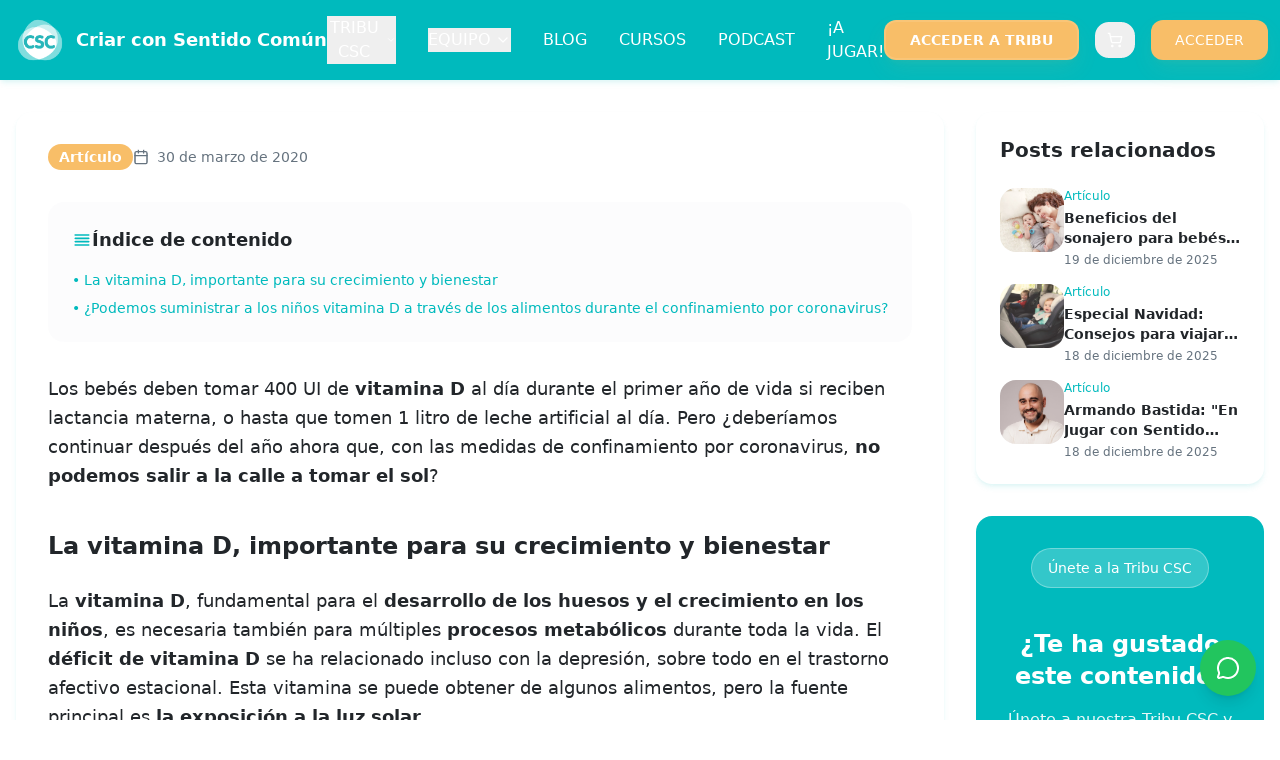

--- FILE ---
content_type: text/html; charset=utf-8
request_url: https://www.criarconsentidocomun.com/vitamina-d-en-ninos-confinamiento-coronavirus/
body_size: 1768
content:
<!DOCTYPE html>
<html lang="es">
  <head>
    <meta charset="UTF-8" />
    <meta name="viewport" content="width=device-width, initial-scale=1.0, viewport-fit=cover" />
    <title>Criar con Sentido Común - Crianza Respetuosa y Maternidad Consciente</title>
    <meta name="description" content="Únete a la mayor comunidad online de crianza respetuosa. Recursos, cursos y apoyo profesional para una maternidad y paternidad consciente." />
    <meta name="keywords" content="crianza respetuosa, maternidad consciente, paternidad, desarrollo infantil, lactancia, embarazo, educación emocional" />
    <meta name="author" content="Criar con Sentido Común" />
    <meta name="robots" content="index, follow, max-image-preview:large, max-snippet:-1, max-video-preview:-1" />
    <meta name="googlebot" content="index, follow" />
    <meta name="theme-color" content="#8B5CF6" />
    <meta name="format-detection" content="telephone=no" />
    <link rel="icon" href="/lovable-uploads/1210af78-894d-4b86-97c9-c24a7daa7d85.png" type="image/png">
    <link rel="canonical" href="https://criarconsentidocomun.com/" />

    <!-- Open Graph / Facebook -->
    <meta property="og:locale" content="es_ES" />
    <meta property="og:type" content="website" />
    <meta property="og:title" content="Criar con Sentido Común - Crianza Respetuosa y Maternidad Consciente" />
    <meta property="og:description" content="Únete a la mayor comunidad online de crianza respetuosa. Recursos, cursos y apoyo profesional para una maternidad y paternidad consciente." />
    <meta property="og:image" content="https://criarconsentidocomun.com/lovable-uploads/1210af78-894d-4b86-97c9-c24a7daa7d85.png" />
    <meta property="og:url" content="https://criarconsentidocomun.com/" />
    <meta property="og:site_name" content="Criar con Sentido Común" />

    <!-- Twitter Card -->
    <meta name="twitter:card" content="summary_large_image" />
    <meta name="twitter:title" content="Criar con Sentido Común - Crianza Respetuosa y Maternidad Consciente" />
    <meta name="twitter:description" content="Únete a la mayor comunidad online de crianza respetuosa. Recursos, cursos y apoyo profesional para una maternidad y paternidad consciente." />
    <meta name="twitter:image" content="https://criarconsentidocomun.com/lovable-uploads/1210af78-894d-4b86-97c9-c24a7daa7d85.png" />
    <meta name="twitter:site" content="@criarconsentido" />

    <!-- Structured Data -->
    <script type="application/ld+json">
    {
      "@context": "https://schema.org",
      "@type": "Organization",
      "name": "Criar con Sentido Común",
      "description": "Únete a la mayor comunidad online de crianza respetuosa. Recursos, cursos y apoyo profesional para una maternidad y paternidad consciente.",
      "url": "https://criarconsentidocomun.com",
      "logo": {
        "@type": "ImageObject",
        "url": "https://criarconsentidocomun.com/lovable-uploads/1210af78-894d-4b86-97c9-c24a7daa7d85.png",
        "width": 300,
        "height": 300
      },
      "sameAs": [
        "https://www.facebook.com/criarconsentidocomun",
        "https://www.instagram.com/criarconsentidocomun"
      ],
      "contactPoint": {
        "@type": "ContactPoint",
        "contactType": "customer service",
        "availableLanguage": "Spanish"
      },
      "offers": {
        "@type": "Offer",
        "name": "Tribu CSC - Comunidad de Crianza Respetuosa",
        "description": "Acceso completo a cursos, seminarios y comunidad de crianza respetuosa",
        "category": "Educación Parental"
      }
    }
    </script>

    <!-- Google Analytics -->
    <script async src="https://www.googletagmanager.com/gtag/js?id=G-BPSQS9DYT1"></script>
    <script>
      window.dataLayer = window.dataLayer || [];
      function gtag(){dataLayer.push(arguments);}
      gtag('js', new Date());
      gtag('config', 'G-BPSQS9DYT1');
    </script>
    <script type="module" crossorigin src="/assets/index-D51Txay-.js"></script>
    <link rel="stylesheet" crossorigin href="/assets/index-CwR6D8_g.css">
  <script defer src="https://www.criarconsentidocomun.com/~flock.js" data-proxy-url="https://www.criarconsentidocomun.com/~api/analytics"></script></head>

  <body>
    <div id="root"></div>
  </body>
</html>
